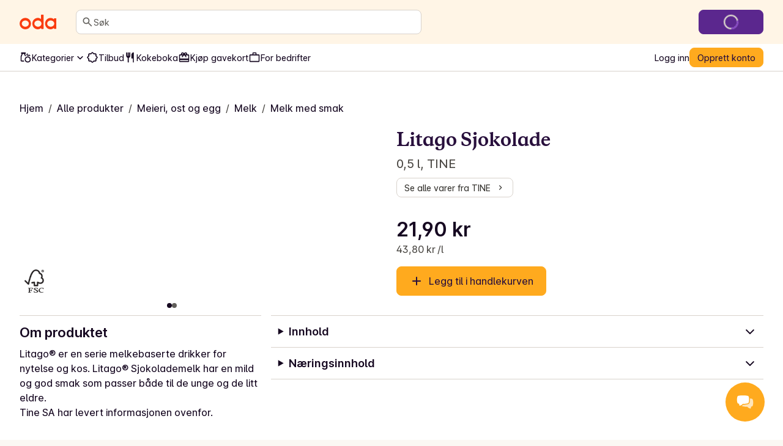

--- FILE ---
content_type: application/javascript; charset=UTF-8
request_url: https://oda.com/_next/static/chunks/d3f609efc78204b3.js
body_size: 4657
content:
;!function(){try { var e="undefined"!=typeof globalThis?globalThis:"undefined"!=typeof global?global:"undefined"!=typeof window?window:"undefined"!=typeof self?self:{},n=(new e.Error).stack;n&&((e._debugIds|| (e._debugIds={}))[n]="371690f9-87ac-82cb-4d1e-0fcfe8f5eb0f")}catch(e){}}();
(globalThis.TURBOPACK||(globalThis.TURBOPACK=[])).push(["object"==typeof document?document.currentScript:void 0,894643,e=>{"use strict";var t=e.i(203828),a=e.i(172635);e.s(["useCurrentPathAsUrl",0,()=>{let{asPath:e}=(0,t.useRouter)();return new URL(e,(0,a.getTiendaHostname)())}])},957864,e=>{"use strict";var t=e.i(391398),a=e.i(958678);e.s(["default",0,e=>{let{noIndex:s=!0,title:i,description:n,children:r}=e;return(0,t.jsxs)(a.default,{children:[(0,t.jsx)("title",{children:i}),n&&(0,t.jsx)("meta",{name:"description",content:n}),s&&(0,t.jsx)("meta",{name:"robots",content:"noindex"}),r]})}])},92014,e=>{"use strict";var t=e.i(391398),a=e.i(133238),s=e.i(894643),i=e.i(275885),n=e.i(202102),r=e.i(172635);let l=(()=>{let e=(0,r.getTiendaHostname)();switch(n.tenant){case"no":try{return new URL("/img/meta/og-1200x630.f5626390cae4.jpg",e).toString()}catch(e){return i.captureException(e),""}case"se":try{return new URL("/img/meta/mathem_social.jpg",e).toString()}catch(e){return i.captureException(e),""}}})();var o=e.i(957864);e.s(["default",0,e=>{let{title:i,ogTitle:n,twitterTitle:r,description:c,ogDescription:d,twitterDescription:u,noIndex:m=!1,imageUrl:p=l,canonicalUrl:h,paginationPage:g,children:f}=e,x=(0,s.useCurrentPathAsUrl)(),{language:b,site:j}=(0,a.useLocale)(),y=`${b}_${j.toUpperCase()}`,A="en"===b,v=h||(g&&g>1?`${x.origin}${x.pathname}?page=${g}`:`${x.origin}${x.pathname}`);return(0,t.jsxs)(o.default,{title:i,description:c,noIndex:"en"===b||m,children:[(0,t.jsx)("meta",{property:"og:type",content:"website"}),(0,t.jsx)("meta",{property:"og:title",content:n}),(0,t.jsx)("meta",{property:"og:description",content:d}),(0,t.jsx)("meta",{property:"og:url",content:v}),(0,t.jsx)("meta",{property:"og:image",content:p}),(0,t.jsx)("meta",{property:"og:locale",content:y}),(0,t.jsx)("meta",{name:"twitter:card",content:"summary_large_image"}),(0,t.jsx)("meta",{name:"twitter:title",content:r}),(0,t.jsx)("meta",{name:"twitter:description",content:u}),(0,t.jsx)("meta",{name:"twitter:image",content:p}),!A&&(0,t.jsx)("link",{rel:"canonical",href:v}),f]})}],92014)},601922,e=>{"use strict";var t=e.i(133238),a=e.i(372575);e.s(["useIsSupportedSite",0,()=>{let{site:e}=(0,t.useLocale)();return(0,a.isSiteSupported)(e)}])},506512,e=>{"use strict";var t=e.i(391398),a=e.i(285700),s=e.i(168489),i=e.i(601922),n=e.i(736203),r=e.i(504417),l=e.i(661067),o=e.i(538774),c=e.i(643199),d=e.i(197380),u=e.i(651026),m=e.i(261736),p=e.i(982089),h=e.i(271231),g=e.i(263478),f=e.i(467505);let x=(0,s.default)(()=>e.A(424216),{loadableGenerated:{modules:[806838]},ssr:!1}),b=({navbarPosition:e})=>{let a=(0,i.useIsSupportedSite)(),{isLoggedIn:s}=(0,l.useCurrentUser)();return a?(0,t.jsx)(u.default,{sticky:"sticky"===e&&s}):(0,t.jsx)(p.default,{})};e.s(["WebshopLayout",0,({children:e,footer:s,siteSettings:i,showAppBanner:l=!0,paddingTop:u=["spacing-7",null,"spacing-8"],paddingBottom:p=["spacing-10",null,"spacing-12"],navbarPosition:j="sticky"})=>{let y=(0,n.useIsWebview)(),A=(0,a.useQueryClient)().getQueryData(o.reactQueryKeys.showLogoutBanner)??null;return y?(0,t.jsx)(f.InWebviewLayout,{footer:s,siteSettings:i,paddingTop:u,paddingBottom:p,children:(0,t.jsx)(r.UseComputedHeaderHeightContextProvider,{children:e})}):(0,t.jsxs)(m.default,{children:[i&&(0,t.jsx)(g.default,{siteSettings:i,showAppBanner:l}),(0,t.jsxs)(r.UseComputedHeaderHeightContextProvider,{children:[A&&(0,t.jsx)(x,{}),(0,t.jsx)(b,{navbarPosition:j}),(0,t.jsx)(d.default,{}),(0,t.jsx)(h.default,{paddingTop:u,paddingBottom:p,children:e})]}),s&&(0,t.jsx)(c.default,{...s})]})}])},195675,e=>{"use strict";var t=e.i(168489);let a={manLyingDown:(0,t.default)(()=>e.A(20943),{loadableGenerated:{modules:[903239]},ssr:!1}),deliveryBoxDoorstep:(0,t.default)(()=>e.A(989272),{loadableGenerated:{modules:[569673]},ssr:!1}),angrySpeechBubble:(0,t.default)(()=>e.A(47265),{loadableGenerated:{modules:[986310]},ssr:!1}),customerSupportWoman:(0,t.default)(()=>e.A(925338),{loadableGenerated:{modules:[406148]}}),personCoinFlipping:(0,t.default)(()=>e.A(774750),{loadableGenerated:{modules:[480320]},ssr:!1}),personWithPhone:(0,t.default)(()=>e.A(415491),{loadableGenerated:{modules:[405927]},ssr:!1}),personWithPumpkin:(0,t.default)(()=>e.A(221530),{loadableGenerated:{modules:[187996]},ssr:!1}),magicWandWithFruits:(0,t.default)(()=>e.A(266502),{loadableGenerated:{modules:[998632]}}),chemistryMan:(0,t.default)(()=>e.A(373467),{loadableGenerated:{modules:[635305]},ssr:!1}),personOnALeaf:(0,t.default)(()=>e.A(167455),{loadableGenerated:{modules:[932356]},ssr:!1}),orderOnline:(0,t.default)(()=>e.A(832085),{loadableGenerated:{modules:[653736]},ssr:!1}),milkVegetablesAndFruit:(0,t.default)(()=>e.A(712788),{loadableGenerated:{modules:[115917]},ssr:!1}),movingDeliveryBox:(0,t.default)(()=>e.A(170289),{loadableGenerated:{modules:[39872]},ssr:!1})},s=e=>!!e&&e in a,i=e=>{switch(e){case"manLyingDown":return a.manLyingDown;case"deliveryBoxDoorstep":return a.deliveryBoxDoorstep;case"angrySpeechBubble":return a.angrySpeechBubble;case"customerSupportWoman":return a.customerSupportWoman;case"personCoinFlipping":return a.personCoinFlipping;case"personWithPhone":return a.personWithPhone;case"personWithPumpkin":return a.personWithPumpkin;case"magicWandWithFruits":return a.magicWandWithFruits;case"chemistryMan":return a.chemistryMan;case"personOnALeaf":return a.personOnALeaf;case"orderOnline":return a.orderOnline;case"milkVegetablesAndFruit":return a.milkVegetablesAndFruit;case"movingDeliveryBox":return a.movingDeliveryBox;default:return}};e.s(["default",()=>a,"getIllustration",()=>i,"isValidIllustrationName",()=>s])},848480,e=>{e.v({fillBrandRed:"illustrations-module-scss-module__fHqUcG__fillBrandRed",fullWidthAndHeight:"illustrations-module-scss-module__fHqUcG__fullWidthAndHeight",sizeMd:"illustrations-module-scss-module__fHqUcG__sizeMd"})},553059,e=>{"use strict";var t=e.i(391398),a=e.i(408122),s=e.i(958678),i=e.i(133238),n=e.i(358280),r=e.i(56206),l=e.i(896634),o=e.i(364116),c=e.i(601922),d=e.i(736203),u=e.i(140055),m=e.i(195675),p=e.i(848480);let h=()=>{let e=(0,c.useIsSupportedSite)(),a=(0,d.useIsWebview)();return(0,t.jsxs)(o.Row,{display:"grid",children:[(0,t.jsx)(o.Column,{span:12,children:(0,t.jsx)(o.Box,{display:"flex",justifyContent:"center",children:(0,t.jsx)(m.default.customerSupportWoman,{className:(0,r.default)(p.default.fullWidthAndHeight,p.default.fillBrandRed,p.default.sizeMd)})})}),(0,t.jsx)(o.Column,{start:[1,1,3],span:[12,12,8],children:(0,t.jsx)(o.Box,{paddingTop:"spacing-8",children:(0,t.jsx)(o.Text,{as:"h1",textStyle:"body-s",align:"center",children:(0,t.jsx)(n.Trans,{message:"404 - Page Not Found",id:"custom-404.error-code"})})})}),(0,t.jsx)(o.Column,{start:[1,1,2],span:[12,12,10],children:(0,t.jsx)(o.Box,{paddingTop:"spacing-6",children:(0,t.jsx)(o.Text,{as:"p",textStyle:"display-l",color:"display",align:"center",children:(0,t.jsx)(n.Trans,{message:"Looks like you’ve wandered into an aisle that doesn’t exist.",id:"custom-404.heading"})})})}),(0,t.jsx)(o.Column,{start:[1,1,3],span:[12,12,8],children:(0,t.jsxs)(o.Box,{paddingTop:["spacing-4",null,"spacing-5"],children:[(0,t.jsx)(o.Text,{as:"p",textStyle:"body-xl",align:"center",children:(0,t.jsx)(n.Trans,{message:"Don’t worry! We can help you find your way out again. Just follow this trail of candy...",id:"custom-404.body"})}),(0,t.jsx)(o.Spacer,{spacing:"spacing-7"}),!a&&(0,t.jsx)(o.Text,{as:"p",align:"center",weight:"bold",children:e?(0,t.jsx)(o.Link,{as:u.default,href:"/",icon:(0,t.jsx)(l.ChevronRightIcon,{}),textDecoration:"none",children:(0,t.jsx)(n.Trans,{message:"Go back to the home page",id:"custom-404.link-text"})}):(0,t.jsx)(o.Link,{icon:(0,t.jsx)(l.ChevronRightIcon,{}),textDecoration:"none",href:"/",children:(0,t.jsx)(n.Trans,{message:"Go back to the home page",id:"custom-404.link-text"})})})]})})]})};var g=e.i(453441);e.s(["default",0,()=>{let{language:e}=(0,i.useLocale)(),{siteName:n}=(0,g.getTenantConfig)(),r=a.i18n._({id:"custom-404.meta.title",message:"Page not found - {siteName}",values:{siteName:n}});return(0,t.jsxs)(t.Fragment,{children:[(0,t.jsxs)(s.default,{children:["en"===e&&(0,t.jsx)("meta",{name:"robots",content:"noindex"}),(0,t.jsx)("title",{children:r})]}),(0,t.jsx)(h,{})]})}],553059)},215125,(e,t,a)=>{"use strict";Object.defineProperty(a,"__esModule",{value:!0});var s={VALID_LOADERS:function(){return n},imageConfigDefault:function(){return r}};for(var i in s)Object.defineProperty(a,i,{enumerable:!0,get:s[i]});let n=["default","imgix","cloudinary","akamai","custom"],r={deviceSizes:[640,750,828,1080,1200,1920,2048,3840],imageSizes:[32,48,64,96,128,256,384],path:"/_next/image",loader:"default",loaderFile:"",domains:[],disableStaticImages:!1,minimumCacheTTL:14400,formats:["image/webp"],maximumRedirects:3,dangerouslyAllowLocalIP:!1,dangerouslyAllowSVG:!1,contentSecurityPolicy:"script-src 'none'; frame-src 'none'; sandbox;",contentDispositionType:"attachment",localPatterns:void 0,remotePatterns:[],qualities:[75],unoptimized:!1}},813521,(e,t,a)=>{"use strict";Object.defineProperty(a,"__esModule",{value:!0}),Object.defineProperty(a,"ImageConfigContext",{enumerable:!0,get:function(){return n}});let s=e.r(741705)._(e.r(191788)),i=e.r(215125),n=s.default.createContext(i.imageConfigDefault)},997725,e=>{"use strict";class t extends Error{static ERROR_CODE="VALIDATION_ERROR";code=t.ERROR_CODE;constructor(e){super(e),this.name="ValidationError"}}e.s(["ValidationError",()=>t,"isValidationError",0,e=>e instanceof Error&&"ValidationError"===e.name&&"code"in e&&e.code===t.ERROR_CODE])},321231,e=>{"use strict";let t="u"<typeof __SENTRY_DEBUG__||__SENTRY_DEBUG__;e.s(["DEBUG_BUILD",()=>t])},951872,e=>{"use strict";var t=e.i(391398),a=e.i(191788),s=e.i(408122),i=e.i(133238),n=e.i(92014),r=e.i(506512),l=e.i(635233),o=e.i(619093),c=e.i(337475),d=e.i(958678),u=e.i(539746),m=e.i(568670);let p=({product:e})=>{let{name:a,brand:s,images:i,detailedInfo:n,frontUrl:r,currency:l,grossPrice:o,availability:c}=e,p=n?.local?.[0]?.shortDescription,h=i?.map(e=>e.large?.url);return(0,t.jsx)(d.default,{children:(0,t.jsx)("script",{...(0,u.jsonLdScriptProps)({"@context":"https://schema.org","@type":"Product",name:a,image:h,...p&&{description:p},...s&&{brand:s},offers:{"@type":"Offer",url:r,itemCondition:"https://schema.org/NewCondition",priceCurrency:l,price:o,availability:(e=>{switch(e){case m.AvailabilityCode.SOLD_OUT:case m.AvailabilityCode.SOLD_OUT_SUPPLIER:return"https://schema.org/SoldOut";case m.AvailabilityCode.SOLD_OUT_PARTIAL:case m.AvailabilityCode.UNAVAILABLE_DATE:case m.AvailabilityCode.UNAVAILABLE_WEEKDAY:case m.AvailabilityCode.UNAVAILABLE_UNATTENDED:case m.AvailabilityCode.UNAVAILABLE_IN_AREA:case m.AvailabilityCode.UNAVAILABLE_TEMPORARILY:case m.AvailabilityCode.UNAVAILABLE_ALCOHOL_TIME:case m.AvailabilityCode.RESTRICTED_ITEM_USER_POLICY:return"https://schema.org/LimitedAvailability";case m.AvailabilityCode.NOT_FOR_SALE:return"https://schema.org/Discontinued";case m.AvailabilityCode.AVAILABLE:case m.AvailabilityCode.AVAILABLE_LATER:case m.AvailabilityCode.AVAILABLE_WEEKDAYS:return"https://schema.org/InStock";default:return}})(c?.code)}})})})};var h=e.i(453441),g=e.i(728466),f=e.i(553059);let x=e=>{let{productId:r}=e,{siteName:d}=(0,h.getTenantConfig)(),{data:u}=(0,l.default)(r),{locale:m}=(0,i.useLocale)(),x=(0,o.useDlEcommerceTracker)();if((0,a.useEffect)(()=>{u&&x.initialize([u]).track(g.EcommerceEventType.ViewItem)},[u,x]),!u)return(0,t.jsx)(f.default,{});let{name:b,nameExtra:j}=u,y={currency:u.currency,style:"currency",currencyDisplay:"symbol",maximumSignificantDigits:1},A=new Intl.NumberFormat(m,y).format(0),v=`${b} - ${j} - ${d}`,_=s.i18n._({id:"product.page.metadata.description",message:"Order {productName} and other groceries to your door from {siteName}. We have the widest and most affordable selection of delivery slots - starting from {deliveryStartingPrice}!",values:{productName:b,siteName:d,deliveryStartingPrice:A}}),L=u.images?.[0]?.thumbnail.url;return(0,t.jsxs)(t.Fragment,{children:[(0,t.jsx)(n.default,{title:v,ogTitle:v,twitterTitle:v,description:_,ogDescription:_,twitterDescription:_,imageUrl:L}),(0,t.jsx)(p,{product:u}),(0,t.jsx)(c.default,{product:u})]})};x.getLayout=(e,a)=>(0,t.jsx)(r.WebshopLayout,{...a,paddingTop:"spacing-0",paddingBottom:"spacing-0",children:e}),e.s(["__N_SSP",()=>!0,"default",0,x],951872)},452539,(e,t,a)=>{let s="/[site]/products/[productSlug]";(window.__NEXT_P=window.__NEXT_P||[]).push([s,()=>e.r(951872)]),t.hot&&t.hot.dispose(function(){window.__NEXT_P.push([s])})},648761,e=>{e.v(t=>Promise.all(["static/chunks/1fd1304114259ec7.js"].map(t=>e.l(t))).then(()=>t(493594)))},828805,e=>{e.v(t=>Promise.all(["static/chunks/9598a04aeb8d39c4.js"].map(t=>e.l(t))).then(()=>t(879466)))},918572,e=>{e.v(t=>Promise.all(["static/chunks/11183c69a78101ff.js","static/chunks/704936334bf40bde.js"].map(t=>e.l(t))).then(()=>t(394448)))},590811,e=>{e.v(t=>Promise.all(["static/chunks/2e6a56d4e6c9780d.js","static/chunks/704936334bf40bde.js"].map(t=>e.l(t))).then(()=>t(706276)))},397218,e=>{e.v(t=>Promise.all(["static/chunks/35dc5ab5f28d48ba.js","static/chunks/29f6f18d170bb05d.js","static/chunks/4a1b92c7e56c30ec.js","static/chunks/704936334bf40bde.js","static/chunks/f6b47ca6cc0e8b74.js","static/chunks/97058f012ac440ae.js","static/chunks/50c829fe17dba9da.js","static/chunks/de240ca886431cbc.css","static/chunks/02fe723669ffeeb0.css"].map(t=>e.l(t))).then(()=>t(747750)))},637140,e=>{e.v(t=>Promise.all(["static/chunks/1d2ce4ee869f397c.css","static/chunks/69235f6ba5a9123e.js"].map(t=>e.l(t))).then(()=>t(491758)))},424216,e=>{e.v(t=>Promise.all(["static/chunks/b0468ee2b750538b.js"].map(t=>e.l(t))).then(()=>t(806838)))},20943,e=>{e.v(t=>Promise.all(["static/chunks/6946a9d32d05ed32.js"].map(t=>e.l(t))).then(()=>t(903239)))},989272,e=>{e.v(t=>Promise.all(["static/chunks/c752d619d7ba96aa.js"].map(t=>e.l(t))).then(()=>t(569673)))},47265,e=>{e.v(t=>Promise.all(["static/chunks/d18aae594adae8b0.js"].map(t=>e.l(t))).then(()=>t(986310)))},925338,e=>{e.v(t=>Promise.all(["static/chunks/36a9aa55d4bf3b77.js"].map(t=>e.l(t))).then(()=>t(406148)))},774750,e=>{e.v(t=>Promise.all(["static/chunks/7896ede623e8e0b1.js"].map(t=>e.l(t))).then(()=>t(480320)))},415491,e=>{e.v(t=>Promise.all(["static/chunks/519ecbd32ad72bbe.js"].map(t=>e.l(t))).then(()=>t(405927)))},221530,e=>{e.v(t=>Promise.all(["static/chunks/2067dd9535505372.js"].map(t=>e.l(t))).then(()=>t(187996)))},266502,e=>{e.v(t=>Promise.all(["static/chunks/ee68712833dd9294.js"].map(t=>e.l(t))).then(()=>t(998632)))},373467,e=>{e.v(t=>Promise.all(["static/chunks/6877c2e4ef1652d9.js"].map(t=>e.l(t))).then(()=>t(635305)))},167455,e=>{e.v(t=>Promise.all(["static/chunks/69b0a8b13107ca0d.js"].map(t=>e.l(t))).then(()=>t(932356)))},832085,e=>{e.v(t=>Promise.all(["static/chunks/2af13eff633f2511.js"].map(t=>e.l(t))).then(()=>t(653736)))},712788,e=>{e.v(t=>Promise.all(["static/chunks/9749354aae6bf6f3.js"].map(t=>e.l(t))).then(()=>t(115917)))},170289,e=>{e.v(t=>Promise.all(["static/chunks/e52645cd0364e41a.js"].map(t=>e.l(t))).then(()=>t(39872)))}]);

//# debugId=371690f9-87ac-82cb-4d1e-0fcfe8f5eb0f
//# sourceMappingURL=f9603f3380330ce4.js.map

--- FILE ---
content_type: application/javascript; charset=UTF-8
request_url: https://oda.com/_next/static/chunks/6aff4fd079304a2c.js
body_size: 12249
content:
;!function(){try { var e="undefined"!=typeof globalThis?globalThis:"undefined"!=typeof global?global:"undefined"!=typeof window?window:"undefined"!=typeof self?self:{},n=(new e.Error).stack;n&&((e._debugIds|| (e._debugIds={}))[n]="24520b7c-92a9-79cb-b3e7-4d2f7ac941a0")}catch(e){}}();
(globalThis.TURBOPACK||(globalThis.TURBOPACK=[])).push(["object"==typeof document?document.currentScript:void 0,365777,(e,t,n)=>{t.exports=e.r(879466)},51524,e=>{e.v({skipToMainContentLink:"styles-module-scss-module__sf-K6q__skipToMainContentLink"})},547617,(e,t,n)=>{!function(){"use strict";var e={};e.d=function(t,n){for(var i in n)e.o(n,i)&&!e.o(t,i)&&Object.defineProperty(t,i,{enumerable:!0,get:n[i]})},e.o=function(e,t){return Object.prototype.hasOwnProperty.call(e,t)},e.r=function(e){"u">typeof Symbol&&Symbol.toStringTag&&Object.defineProperty(e,Symbol.toStringTag,{value:"Module"}),Object.defineProperty(e,"__esModule",{value:!0})},void 0!==e&&(e.ab="/ROOT/node_modules/next/dist/compiled/web-vitals/");var n={};e.r(n),e.d(n,{CLSThresholds:function(){return A},FCPThresholds:function(){return w},FIDThresholds:function(){return ee},INPThresholds:function(){return R},LCPThresholds:function(){return N},TTFBThresholds:function(){return K},onCLS:function(){return M},onFCP:function(){return T},onFID:function(){return et},onINP:function(){return Q},onLCP:function(){return W},onTTFB:function(){return G}});var i,a,r,s,o,u=-1,l=function(e){addEventListener("pageshow",function(t){t.persisted&&(u=t.timeStamp,e(t))},!0)},c=function(){var e=self.performance&&performance.getEntriesByType&&performance.getEntriesByType("navigation")[0];if(e&&e.responseStart>0&&e.responseStart<performance.now())return e},d=function(){var e=c();return e&&e.activationStart||0},h=function(e,t){var n=c(),i="navigate";return u>=0?i="back-forward-cache":n&&(document.prerendering||d()>0?i="prerender":document.wasDiscarded?i="restore":n.type&&(i=n.type.replace(/_/g,"-"))),{name:e,value:void 0===t?-1:t,rating:"good",delta:0,entries:[],id:"v4-".concat(Date.now(),"-").concat(Math.floor(0x82f79cd8fff*Math.random())+1e12),navigationType:i}},f=function(e,t,n){try{if(PerformanceObserver.supportedEntryTypes.includes(e)){var i=new PerformanceObserver(function(e){Promise.resolve().then(function(){t(e.getEntries())})});return i.observe(Object.assign({type:e,buffered:!0},n||{})),i}}catch(e){}},p=function(e,t,n,i){var a,r;return function(s){var o;t.value>=0&&(s||i)&&((r=t.value-(a||0))||void 0===a)&&(a=t.value,t.delta=r,o=t.value,t.rating=o>n[1]?"poor":o>n[0]?"needs-improvement":"good",e(t))}},g=function(e){requestAnimationFrame(function(){return requestAnimationFrame(function(){return e()})})},y=function(e){document.addEventListener("visibilitychange",function(){"hidden"===document.visibilityState&&e()})},m=function(e){var t=!1;return function(){t||(e(),t=!0)}},v=-1,_=function(){return"hidden"!==document.visibilityState||document.prerendering?1/0:0},b=function(e){"hidden"===document.visibilityState&&v>-1&&(v="visibilitychange"===e.type?e.timeStamp:0,P())},C=function(){addEventListener("visibilitychange",b,!0),addEventListener("prerenderingchange",b,!0)},P=function(){removeEventListener("visibilitychange",b,!0),removeEventListener("prerenderingchange",b,!0)},S=function(){return v<0&&(v=_(),C(),l(function(){setTimeout(function(){v=_(),C()},0)})),{get firstHiddenTime(){return v}}},E=function(e){document.prerendering?addEventListener("prerenderingchange",function(){return e()},!0):e()},w=[1800,3e3],T=function(e,t){t=t||{},E(function(){var n,i=S(),a=h("FCP"),r=f("paint",function(e){e.forEach(function(e){"first-contentful-paint"===e.name&&(r.disconnect(),e.startTime<i.firstHiddenTime&&(a.value=Math.max(e.startTime-d(),0),a.entries.push(e),n(!0)))})});r&&(n=p(e,a,w,t.reportAllChanges),l(function(i){n=p(e,a=h("FCP"),w,t.reportAllChanges),g(function(){a.value=performance.now()-i.timeStamp,n(!0)})}))})},A=[.1,.25],M=function(e,t){t=t||{},T(m(function(){var n,i=h("CLS",0),a=0,r=[],s=function(e){e.forEach(function(e){if(!e.hadRecentInput){var t=r[0],n=r[r.length-1];a&&e.startTime-n.startTime<1e3&&e.startTime-t.startTime<5e3?(a+=e.value,r.push(e)):(a=e.value,r=[e])}}),a>i.value&&(i.value=a,i.entries=r,n())},o=f("layout-shift",s);o&&(n=p(e,i,A,t.reportAllChanges),y(function(){s(o.takeRecords()),n(!0)}),l(function(){a=0,n=p(e,i=h("CLS",0),A,t.reportAllChanges),g(function(){return n()})}),setTimeout(n,0))}))},O=0,k=1/0,L=0,q=function(e){e.forEach(function(e){e.interactionId&&(k=Math.min(k,e.interactionId),O=(L=Math.max(L,e.interactionId))?(L-k)/7+1:0)})},I=function(){"interactionCount"in performance||i||(i=f("event",q,{type:"event",buffered:!0,durationThreshold:0}))},F=[],x=new Map,D=0,j=[],B=function(e){if(j.forEach(function(t){return t(e)}),e.interactionId||"first-input"===e.entryType){var t=F[F.length-1],n=x.get(e.interactionId);if(n||F.length<10||e.duration>t.latency){if(n)e.duration>n.latency?(n.entries=[e],n.latency=e.duration):e.duration===n.latency&&e.startTime===n.entries[0].startTime&&n.entries.push(e);else{var i={id:e.interactionId,latency:e.duration,entries:[e]};x.set(i.id,i),F.push(i)}F.sort(function(e,t){return t.latency-e.latency}),F.length>10&&F.splice(10).forEach(function(e){return x.delete(e.id)})}}},U=function(e){var t=self.requestIdleCallback||self.setTimeout,n=-1;return e=m(e),"hidden"===document.visibilityState?e():(n=t(e),y(e)),n},R=[200,500],Q=function(e,t){"PerformanceEventTiming"in self&&"interactionId"in PerformanceEventTiming.prototype&&(t=t||{},E(function(){I();var n,a,r=h("INP"),s=function(e){U(function(){e.forEach(B);var t,n=(t=Math.min(F.length-1,Math.floor(((i?O:performance.interactionCount||0)-D)/50)),F[t]);n&&n.latency!==r.value&&(r.value=n.latency,r.entries=n.entries,a())})},o=f("event",s,{durationThreshold:null!=(n=t.durationThreshold)?n:40});a=p(e,r,R,t.reportAllChanges),o&&(o.observe({type:"first-input",buffered:!0}),y(function(){s(o.takeRecords()),a(!0)}),l(function(){D=0,F.length=0,x.clear(),a=p(e,r=h("INP"),R,t.reportAllChanges)}))}))},N=[2500,4e3],$={},W=function(e,t){t=t||{},E(function(){var n,i=S(),a=h("LCP"),r=function(e){t.reportAllChanges||(e=e.slice(-1)),e.forEach(function(e){e.startTime<i.firstHiddenTime&&(a.value=Math.max(e.startTime-d(),0),a.entries=[e],n())})},s=f("largest-contentful-paint",r);if(s){n=p(e,a,N,t.reportAllChanges);var o=m(function(){$[a.id]||(r(s.takeRecords()),s.disconnect(),$[a.id]=!0,n(!0))});["keydown","click"].forEach(function(e){addEventListener(e,function(){return U(o)},!0)}),y(o),l(function(i){n=p(e,a=h("LCP"),N,t.reportAllChanges),g(function(){a.value=performance.now()-i.timeStamp,$[a.id]=!0,n(!0)})})}})},K=[800,1800],H=function e(t){document.prerendering?E(function(){return e(t)}):"complete"!==document.readyState?addEventListener("load",function(){return e(t)},!0):setTimeout(t,0)},G=function(e,t){t=t||{};var n=h("TTFB"),i=p(e,n,K,t.reportAllChanges);H(function(){var a=c();a&&(n.value=Math.max(a.responseStart-d(),0),n.entries=[a],i(!0),l(function(){(i=p(e,n=h("TTFB",0),K,t.reportAllChanges))(!0)}))})},z={passive:!0,capture:!0},V=new Date,X=function(e,t){a||(a=t,r=e,s=new Date,Z(removeEventListener),J())},J=function(){if(r>=0&&r<s-V){var e={entryType:"first-input",name:a.type,target:a.target,cancelable:a.cancelable,startTime:a.timeStamp,processingStart:a.timeStamp+r};o.forEach(function(t){t(e)}),o=[]}},Y=function(e){if(e.cancelable){var t,n,i,a=(e.timeStamp>1e12?new Date:performance.now())-e.timeStamp;"pointerdown"==e.type?(t=function(){X(a,e),i()},n=function(){i()},i=function(){removeEventListener("pointerup",t,z),removeEventListener("pointercancel",n,z)},addEventListener("pointerup",t,z),addEventListener("pointercancel",n,z)):X(a,e)}},Z=function(e){["mousedown","keydown","touchstart","pointerdown"].forEach(function(t){return e(t,Y,z)})},ee=[100,300],et=function(e,t){t=t||{},E(function(){var n,i=S(),s=h("FID"),u=function(e){e.startTime<i.firstHiddenTime&&(s.value=e.processingStart-e.startTime,s.entries.push(e),n(!0))},c=function(e){e.forEach(u)},d=f("first-input",c);n=p(e,s,ee,t.reportAllChanges),d&&(y(m(function(){c(d.takeRecords()),d.disconnect()})),l(function(){n=p(e,s=h("FID"),ee,t.reportAllChanges),o=[],r=-1,a=null,Z(addEventListener),o.push(u),J()}))})};t.exports=n}()},420018,(e,t,n)=>{"use strict";Object.defineProperty(n,"__esModule",{value:!0}),Object.defineProperty(n,"useReportWebVitals",{enumerable:!0,get:function(){return r}});let i=e.r(191788),a=e.r(547617);function r(e){(0,i.useEffect)(()=>{(0,a.onCLS)(e),(0,a.onFID)(e),(0,a.onLCP)(e),(0,a.onINP)(e),(0,a.onFCP)(e),(0,a.onTTFB)(e)},[e])}("function"==typeof n.default||"object"==typeof n.default&&null!==n.default)&&void 0===n.default.__esModule&&(Object.defineProperty(n.default,"__esModule",{value:!0}),Object.assign(n.default,n),t.exports=n.default)},133291,(e,t,n)=>{t.exports=e.r(420018)},316027,e=>{"use strict";var t,n=e.i(391398),i=e.i(191788),a=e.i(408122),r=e.i(358280),s=e.i(350461),o=e.i(492363),u=e.i(456298);function l(e){return e}function c(e){return e.state.isPaused}function d(e){return"success"===e.state.status}function h(e){return!0}function f(e,t,n){if("object"!=typeof t||null===t)return;let i=e.getMutationCache(),a=e.getQueryCache(),r=n?.defaultOptions?.deserializeData??e.getDefaultOptions().hydrate?.deserializeData??l,s=t.mutations||[],c=t.queries||[];s.forEach(({state:t,...a})=>{i.build(e,{...e.getDefaultOptions().hydrate?.mutations,...n?.defaultOptions?.mutations,...a},t)}),c.forEach(({queryKey:t,state:i,queryHash:s,meta:l,promise:c,dehydratedAt:d})=>{let h=c?(0,o.tryResolveSync)(c):void 0,f=void 0===i.data?h?.data:i.data,p=void 0===f?f:r(f),g=a.get(s),y=g?.state.status==="pending",m=g?.state.fetchStatus==="fetching";if(g){let e=h&&void 0!==d&&d>g.state.dataUpdatedAt;if(i.dataUpdatedAt>g.state.dataUpdatedAt||e){let{fetchStatus:e,...t}=i;g.setState({...t,data:p})}}else g=a.build(e,{...e.getDefaultOptions().hydrate?.queries,...n?.defaultOptions?.queries,queryKey:t,queryHash:s,meta:l},{...i,data:p,fetchStatus:"idle",status:void 0!==p?"success":i.status});c&&!y&&!m&&(void 0===d||d>g.state.dataUpdatedAt)&&g.fetch(void 0,{initialPromise:Promise.resolve(c).then(r)}).catch(u.noop)})}var p=e.i(285700),g=({children:e,options:t={},state:n,queryClient:a})=>{let r=(0,p.useQueryClient)(a),s=i.useRef(t);i.useEffect(()=>{s.current=t});let o=i.useMemo(()=>{if(n){if("object"!=typeof n)return;let e=r.getQueryCache(),t=n.queries||[],i=[],a=[];for(let n of t){let t=e.get(n.queryHash);t?(n.state.dataUpdatedAt>t.state.dataUpdatedAt||n.promise&&"pending"!==t.state.status&&"fetching"!==t.state.fetchStatus&&void 0!==n.dehydratedAt&&n.dehydratedAt>t.state.dataUpdatedAt)&&a.push(n):i.push(n)}if(i.length>0&&f(r,{queries:i},s.current),a.length>0)return a}},[r,n]);return i.useEffect(()=>{o&&f(r,{queries:o},s.current)},[r,o]),e},y=function(){return null},m=e.i(757965),v=e.i(365777),_=e.i(168489),b=e.i(203828),C=e.i(364116),P=e.i(146582),S=e.i(553846),E=e.i(354327),w=e.i(133238),T=e.i(392919),A=e.i(789132),M=e.i(252954),O=e.i(661067),k=e.i(172635);let L="tienda_web",q=({features:e,deviceId:t,children:a,user:r})=>{let{country:s}=(0,w.useLocale)(),{PUBLIC_RUNTIME_NUBE_ENV:o}=(0,M.usePublicRuntimeConfig)(),u="prod"!==o,l=(0,i.useMemo)(()=>new A.GrowthBook({trackingCallback:F,enableDevMode:u,attributes:(({country:e,deviceId:t,user:n})=>{let i;return{web:!0,ios:!1,android:!1,site:e.toUpperCase(),tenant:"no",deviceId:t,...n?{hashedUserId:(i=n).hashedUserId,userGroupId:i.isOrganization?null:1,alphauser:i.isAlphaTester,betauser:i.isBetaTester,staffuser:i.isStaff}:{}}})({country:s,deviceId:t,user:r})}).initSync({payload:{features:e??{}}}),[]);return(0,n.jsx)(T.GrowthBookProvider,{growthbook:l,children:a})},I=({features:e,deviceId:t,children:i})=>{let{user:a}=(0,O.useCurrentUser)();return(0,n.jsx)(q,{features:e,deviceId:t,user:a??null,children:i})},F=async(t,n)=>{k.isServer||(0,(await e.A(918572)).trackStructEvent)({category:"user:experiment",action:"experiment_viewed",context:[{schema:"iglu:com.oda/experiment_variation_context/jsonschema/1-0-1",data:{experiment_name:t.key,experiment_key:t.key,variation_name:String(n.value),variation_key:n.variationId.toString(),variation_value:String(n.value)}}]},[L])};var x=e.i(109918),D=e.i(51524);let j=()=>(0,n.jsx)(x.default,{as:C.Link,variant:"secondary",href:"#main-content",className:D.default.skipToMainContentLink,children:(0,n.jsx)(r.Trans,{message:"Skip to main content",id:"accessibility.navigation.skip-to-main-content-cta"})});var B=e.i(527500),U=e.i(372575),R=e.i(778354);let Q=()=>{let{country:e}=(0,w.useLocale)(),{user:t}=(0,O.useCurrentUser)();return(0,U.isCountrySupported)(e)?(0,n.jsx)(R.default,{user:t,country:e}):null},N=(0,_.default)(()=>e.A(645473),{loadableGenerated:{modules:[5620]},ssr:!1}),$=["/legal/"],W=()=>{let{user:e}=(0,O.useCurrentUser)(),{pathname:t}=(0,b.useRouter)();if(!e?.onboardingUrl||$.find(e=>t.includes(e)))return null;let{onboardingUrl:i}=e;return(0,n.jsx)(N,{onboardingUrl:i})};var K=e.i(275885);let H=()=>{let{user:e}=(0,O.useCurrentUser)();return(0,i.useEffect)(()=>{e?.hashedUserId&&K.setUser({id:e.hashedUserId})},[e?.hashedUserId]),null};var G=e.i(684303),z=e.i(706276),V=e.i(736203);let X=(0,i.createContext)({tracker:null,enabled:!1}),J=!1,Y=null,Z=e=>{let{snowplowData:a,children:r,user:s}=e,o=(0,V.useIsWebview)(),u=(0,i.useRef)(Y),{PUBLIC_RUNTIME_SNOWPLOW_APP_ID:l,PUBLIC_RUNTIME_SNOWPLOW_COLLECTOR_URL:c}=(0,M.usePublicRuntimeConfig)();if(!(l&&c))return(0,n.jsx)(X.Provider,{value:{enabled:!1,tracker:null},children:r});if(!u.current&&!J&&!Y&&!k.isServer){var d;if(u.current=Y=(0,G.newTracker)(L,c,{appId:l,contexts:{webPage:!0},cookieSameSite:"Lax",cookieSecure:!0,discoverRootDomain:!0,platform:"web",plugins:[(d=function(){var e,n,i=navigator.userAgentData;i&&(e={isMobile:i.mobile,brands:(Array.isArray(n=i.brands)?n:"[object Object]"===Object.prototype.toString.call(n)?Object.keys(n).map(function(e){return n[e]}):[]).map(function(e){return{brand:e.brand,version:e.version}})},"boolean"!=typeof e.isMobile||!Array.isArray(e.brands)||0===e.brands.length||e.brands.some(function(e){return"string"!=typeof e.brand||"string"!=typeof e.version})||(t=e))},{activateBrowserPlugin:function(){t||d()},contexts:function(){return t?[{schema:"iglu:org.ietf/http_client_hints/jsonschema/1-0-0",data:t}]:[]}}),(0,z.LinkClickTrackingPlugin)()],respectDoNotTrack:!0,stateStorageStrategy:o?"none":"cookieAndLocalStorage",maxLocalStorageQueueSize:500})??null,!o)try{let e=localStorage.getItem("snowplowOutQueue_tienda_web"),t=e?JSON.parse(e):{};localStorage.setItem("snowplowOutQueue_tienda_web",JSON.stringify(t))}catch(e){e instanceof Error&&"QuotaExceededError"===e.name&&(K.captureMessage("Snowplow localStorage quota exceeded",{level:"error"}),Y?.flushBuffer(),localStorage.setItem("snowplowOutQueue_tienda_web",JSON.stringify([])))}a&&(0,G.addGlobalContexts)([{schema:"iglu:com.oda/user_context/jsonschema/1-0-0",data:{region:a.region,language:a.language,jurisdiction:a.jurisdiction}}],[L]),(0,G.setUserId)(s?.hashedUserId,[L]),J=!0}return(0,n.jsx)(X.Provider,{value:{tracker:u.current,enabled:!0},children:r})};function ee(e){let{user:t}=(0,O.useCurrentUser)();return(0,n.jsx)(Z,{...e,user:t})}function et(){var e;let t,{tracker:n,enabled:a}=(0,i.useContext)(X);return e=()=>{!k.isServer&&a&&n&&(0,G.trackPageView)({},[n.id])},t=(0,b.useRouter)(),(0,i.useEffect)(()=>{let n=t=>{e(t)};return t.events.on("routeChangeComplete",n),()=>{t.events.off("routeChangeComplete",n)}},[t.events]),(0,i.useEffect)(()=>{e(t.asPath)},[]),null}var en=e.i(713080);let ei=class{state=null;ttl;lastUpdatedAt;updater;constructor({updater:e,ttl:t}){this.ttl=t,this.lastUpdatedAt=Date.now(),this.updater=e}isOutdated=()=>Date.now()-this.lastUpdatedAt>=this.ttl;update=async()=>{try{this.state=await this.updater(),this.lastUpdatedAt=Date.now()}catch(e){(0,en.getLogger)()?.error(`Failed to update cache: ${e}`)}};read=async()=>((!this.state||this.isOutdated())&&await this.update(),this.state)};class ea{tll;map=new Map;constructor(e){this.tll=e}has(e){return this.map.has(e)}set(e,t){this.map.has(e)||this.map.set(e,new ei({ttl:this.tll,updater:t}))}read(e){let t=this.map.get(e);return t?.read()}}var er=e.i(146528);let es=async(e,t,n)=>{let i=(0,S.startTracing)("graphql.sanity.getEditorialPagesWithPageSubject"),a={site:{code:{eq:e}},page_subject:{is_defined:!0},language:{code:{eq:t}}},r=`
    query AllEditorialPagesWithSubject($filter: EditorialPageFilter) {
      allEditorialPage(where: $filter, sort: { _updatedAt: DESC }) {
        pageSubject: page_subject
        slug {
          current
        }
        title
      }
    }
  `;try{let e=await (0,S.runWithSpan)(i,()=>(0,er.query)(r,{variables:{filter:a},token:n}));if(!e.data)return null;return eo(e.data)}catch(e){return K.captureException(e),null}finally{(0,S.endTracing)(i)}},eo=e=>e.allEditorialPage.reduce((e,t)=>{let{pageSubject:n}=t;return eu(n)&&(e[n]=t),e},{}),eu=e=>"string"==typeof e&&ed.includes(e),el=new ea(3e5),ec=async(e,t,n)=>{let i=(0,S.startTracing)("getSubjectEditorialPagesCached");try{let i=`${e}-${t}`;return el.has(i)||el.set(i,async()=>es(e,t,n)),el.read(i)??null}finally{(0,S.endTracing)(i)}},ed=["pricing","concept","quality","privacy_policy","terms_and_conditions","how_to_order","frequently_asked_questions","bottle_deposits","unattended_delivery","organization","gift_cards"],eh=`
  fragment AppBadgesFields on AppStoreBadge {
    _id
    _type
    title
    image {
      asset {
        url
      }
    }
    imageAlt: image_alt
    href
    text
  }
`,ef=`
  fragment CertificationBadgeFields on CertificationBadge {
    _id
    _type
    title
    image {
      asset {
        url
      }
    }
    imageAlt: image_alt
    href
    text
  }
`,ep=`
  fragment CustomerServiceChatLinkFields on CustomerServiceChatLink {
    __typename
    _key
  }
`,eg=`
  fragment EmailLinkFields on EmailLink {
    __typename
    _key
    href
  }
`,ey=`
  fragment FileFields on File {
    __typename
    _key
    asset {
      _id
      __typename
      url
      originalFilename
    }
  }
`,em=`
  fragment LinkFields on Link {
    __typename
    _key
    link {
      ...PageLinkFields
      ...UrlLinkFields
      ...RelativeLinkFields
      ...EmailLinkFields
      ...PhoneNumberLinkFields
      ...RecipeFields
      ...ProductFields
      ...FileFields
      ...CustomerServiceChatLinkFields
    }
    linkDisplayText: link_display_text
  }
`,ev=`
  fragment LinkGroupFields on LinkGroup {
    _key
    heading
    links {
      ...LinkFields
    }
  }
`,e_=`
  fragment PageLinkFields on PageLink {
    __typename
    _key
    page {
      ... on EditorialPage {
        _type
        title
        slug {
          current
        }
        content_type
        mainImage: main_image {
          ...SanityImageAssetFields
        }
        mainImageCaption: main_image_caption
      }
      ... on Page {
        _type
        title
        slug {
          current
        }
      }
    }
  }
`,eb=`
  fragment PaymentMethodBadgeFields on PaymentMethodBadge {
    _id
    _type
    title
    image {
      asset {
        url
      }
    }
    imageAlt: image_alt
    href
    text
  }
`,eC=`
  fragment PhoneNumberLinkFields on PhoneNumberLink {
    __typename
    _key
    href
  }
`,eP=`
  fragment ProductFields on Product {
    __typename
    _key
    product {
      ...TiendaEntityReferenceFields
    }
  }
`,eS=`
  fragment RecipeFields on Recipe {
    __typename
    _key
    recipe {
      ...TiendaEntityReferenceFields
    }
  }
`,eE=`
  fragment RelativeLinkFields on RelativeLink {
    __typename
    _key
    relativePath: relative_path
  }
`,ew=`
  fragment SocialMediaBadgeFields on SocialMediaBadge {
    _id
    _type
    title
    image {
      asset {
        url
      }
    }
    imageAlt: image_alt
    href
    text
  }
`;var eT=e.i(583148);let eA=`
  fragment TiendaEntityReferenceFields on TiendaEntityReference {
    __typename
    _key
    id
    metadata {
      ...TiendaEntityReferenceMetadataFields
    }
  }
`,eM=`
  fragment TiendaEntityReferenceMetadataFields on TiendaEntityReferenceMetadata {
    __typename
    _key
    title
    image_url
  }
`,eO=`
  fragment UrlLinkFields on UrlLink {
    __typename
    _key
    href
  }
`,ek=async(e,t,n)=>{let i=(0,S.startTracing)("graphql.sanity.getPageData"),a={site:{code:{eq:e}},language:{code:{eq:t}}},r={language:{code:{eq:t}}},s={language:{code:{eq:t}}},o={language:{code:{eq:t}}},u={language:{code:{eq:t}}},l={site:{code:{eq:e}},language:{code:{eq:t}},page_subject:{in:["terms_and_conditions","privacy_policy"]}};try{let e=`
      query AllFooter(
        $footerFilter: FooterFilter
        $appStoreBadgeFilter: AppStoreBadgeFilter
        $paymentMethodBadgeFilter: PaymentMethodBadgeFilter
        $certificationBadgeFilter: CertificationBadgeFilter
        $socialMediaBadgeFilter: SocialMediaBadgeFilter
        $legalPageFilter: PageFilter
      ) {
        allAppStoreBadge(
          where: $appStoreBadgeFilter
          sort: { _updatedAt: DESC }
        ) {
          ...AppBadgesFields
        }
        allPaymentMethodBadge(
          where: $paymentMethodBadgeFilter
          sort: { _updatedAt: DESC }
        ) {
          ...PaymentMethodBadgeFields
        }
        allCertificationBadge(
          where: $certificationBadgeFilter
          sort: { _updatedAt: DESC }
        ) {
          ...CertificationBadgeFields
        }
        allSocialMediaBadge(
          where: $socialMediaBadgeFilter
          sort: { _updatedAt: DESC }
        ) {
          ...SocialMediaBadgeFields
        }
        allPage(where: $legalPageFilter, sort: { _updatedAt: DESC }) {
          _type
          _id
          slug {
            current
          }
          title
        }
        allFooter(where: $footerFilter, sort: { _updatedAt: DESC }) {
          _type
          _id
          toggleAppStoreBadges: toggle_appstore_badges
          linkGroups: link_groups {
            ...LinkGroupFields
          }
        }
      }
      ${eh}
      ${eb}
      ${ef}
      ${ew}
      ${ev}
      ${eT.SanityImageAssetFields}
      ${em}
      ${e_}
      ${eO}
      ${eE}
      ${eC}
      ${eg}
      ${eS}
      ${eP}
      ${ey}
      ${ep}
      ${eA}
      ${eM}
    `;return(await (0,S.runWithSpan)(i,()=>er.query(e,{variables:{footerFilter:a,appStoreBadgeFilter:r,paymentMethodBadgeFilter:s,certificationBadgeFilter:o,socialMediaBadgeFilter:u,legalPageFilter:l},token:n}))).data}finally{(0,S.endTracing)(i)}},eL=new ea(3e5),eq=async(e,t,n)=>{let i=(0,S.startTracing)("getPageDataCached");try{let i=`${e}-${t}`;eL.has(i)||eL.set(i,()=>ek(e,t,n));let a=await eL.read(i);return a||(0,en.getLogger)()?.error(`getPageDataCached: state is undefined for key: ${i}`),a??null}finally{(0,S.endTracing)(i)}},eI=async e=>await (0,S.startActiveTracing)("graphql.sanity.getSiteSettings",async()=>{var t;let n=`
        query SiteSettings($code: String!) {
          allSite(
            where: { code: { eq: $code } }
            limit: 1
            sort: { _updatedAt: DESC }
          ) {
            siteName: site_name
            siteDomain: site_domain
            appleItunesApp: apple_itunes_app
          }
        }
      `,{data:i}=await er.query(n,{variables:{code:e}});return i?.allSite?Array.isArray(t=i.allSite)&&0!==t.length?t[0]:null:((0,en.getLogger)()?.error(`Couldn't find Site document with code ${e}`),null)}),eF=new ea(3e5),ex=async e=>{let t=(0,S.startTracing)("getSiteSettingsCached");try{return eF.has(e)||eF.set(e,async()=>eI(e)),eF.read(e)??null}finally{(0,S.endTracing)(t)}};var eD=e.i(942475);let ej=(0,i.createContext)(void 0),eB=({children:e,initialValue:t})=>{let[a,r]=(0,i.useState)(t);return(0,n.jsx)(ej.Provider,{value:[a,r],children:e})};var eU=e.i(715085),eR=e.i(689083),eQ=e.i(72784),eN=e.i(526799),e$=e.i(748280),eW=e.i(203771);let eK=async(e,t)=>{throw Error("Tried to call fetchGrowthbookConfig from client.")},eH=new ea(3e4),eG=async(e,t)=>{let n=(0,S.startTracing)("fetchGrowthbookConfigCached");try{let n=`${e}-${t}`;if(!(0,U.isCountrySupported)(e))return Promise.resolve({});return eH.has(n)||eH.set(n,async()=>eK(e,t)),eH.read(n)??null}finally{(0,S.endTracing)(n)}};var ez=e.i(811910);let eV=async e=>{let t=(0,ez.getTiendaRestClient)(),n=await t.get("tracking/snowplow-context/",{headers:e});return(0,eW.camelizeKeys)(n)};var eX=e.i(300676);let eJ=(e="")=>e.includes("Tienda_Android")||e.includes("Tienda_iOS"),eY=s.default.env.PUBLIC_RUNTIME_NUBE_ENV,eZ=void 0!==eY&&eY.length>0,e0="PUBLIC_RUNTIME_",e1={PUBLIC_RUNTIME_SNOWPLOW_APP_ID:s.default.env.PUBLIC_RUNTIME_SNOWPLOW_APP_ID,PUBLIC_RUNTIME_SNOWPLOW_COLLECTOR_URL:s.default.env.PUBLIC_RUNTIME_SNOWPLOW_COLLECTOR_URL,PUBLIC_RUNTIME_NUBE_ENV:eY,PUBLIC_RUNTIME_DIXA_MESSENGER_ID:s.default.env.PUBLIC_RUNTIME_DIXA_MESSENGER_ID,PUBLIC_RUNTIME_MAPBOX_ACCESS_TOKEN:s.default.env.PUBLIC_RUNTIME_MAPBOX_ACCESS_TOKEN,PUBLIC_RUNTIME_GTM_ENABLED:s.default.env.PUBLIC_RUNTIME_GTM_ENABLED};var e8=e.i(451048),e5=e.i(465235),e3=e.i(948123),e7=e.i(895564),e2=class extends e7.Subscribable{constructor(e={}){super(),this.config=e,this.#e=new Set,this.#t=new Map,this.#n=0}#e;#t;#n;build(e,t,n){let i=new e3.Mutation({client:e,mutationCache:this,mutationId:++this.#n,options:e.defaultMutationOptions(t),state:n});return this.add(i),i}add(e){this.#e.add(e);let t=e4(e);if("string"==typeof t){let n=this.#t.get(t);n?n.push(e):this.#t.set(t,[e])}this.notify({type:"added",mutation:e})}remove(e){if(this.#e.delete(e)){let t=e4(e);if("string"==typeof t){let n=this.#t.get(t);if(n)if(n.length>1){let t=n.indexOf(e);-1!==t&&n.splice(t,1)}else n[0]===e&&this.#t.delete(t)}}this.notify({type:"removed",mutation:e})}canRun(e){let t=e4(e);if("string"!=typeof t)return!0;{let n=this.#t.get(t),i=n?.find(e=>"pending"===e.state.status);return!i||i===e}}runNext(e){let t=e4(e);if("string"!=typeof t)return Promise.resolve();{let n=this.#t.get(t)?.find(t=>t!==e&&t.state.isPaused);return n?.continue()??Promise.resolve()}}clear(){e5.notifyManager.batch(()=>{this.#e.forEach(e=>{this.notify({type:"removed",mutation:e})}),this.#e.clear(),this.#t.clear()})}getAll(){return Array.from(this.#e)}find(e){let t={exact:!0,...e};return this.getAll().find(e=>(0,u.matchMutation)(t,e))}findAll(e={}){return this.getAll().filter(t=>(0,u.matchMutation)(e,t))}notify(e){e5.notifyManager.batch(()=>{this.listeners.forEach(t=>{t(e)})})}resumePausedMutations(){let e=this.getAll().filter(e=>e.state.isPaused);return e5.notifyManager.batch(()=>Promise.all(e.map(e=>e.continue().catch(u.noop))))}};function e4(e){return e.options.scope?.id}var e6=e.i(84813),e9=e7,te=class extends e9.Subscribable{constructor(e={}){super(),this.config=e,this.#i=new Map}#i;build(e,t,n){let i=t.queryKey,a=t.queryHash??(0,u.hashQueryKeyByOptions)(i,t),r=this.get(a);return r||(r=new e6.Query({client:e,queryKey:i,queryHash:a,options:e.defaultQueryOptions(t),state:n,defaultOptions:e.getQueryDefaults(i)}),this.add(r)),r}add(e){this.#i.has(e.queryHash)||(this.#i.set(e.queryHash,e),this.notify({type:"added",query:e}))}remove(e){let t=this.#i.get(e.queryHash);t&&(e.destroy(),t===e&&this.#i.delete(e.queryHash),this.notify({type:"removed",query:e}))}clear(){e5.notifyManager.batch(()=>{this.getAll().forEach(e=>{this.remove(e)})})}get(e){return this.#i.get(e)}getAll(){return[...this.#i.values()]}find(e){let t={exact:!0,...e};return this.getAll().find(e=>(0,u.matchQuery)(t,e))}findAll(e={}){let t=this.getAll();return Object.keys(e).length>0?t.filter(t=>(0,u.matchQuery)(e,t)):t}notify(e){e5.notifyManager.batch(()=>{this.listeners.forEach(t=>{t(e)})})}onFocus(){e5.notifyManager.batch(()=>{this.getAll().forEach(e=>{e.onFocus()})})}onOnline(){e5.notifyManager.batch(()=>{this.getAll().forEach(e=>{e.onOnline()})})}},tt=e.i(879971),tn=e.i(490140),ti=e.i(351773),ta=class{#a;#r;#s;#o;#u;#l;#c;#d;constructor(e={}){this.#a=e.queryCache||new te,this.#r=e.mutationCache||new e2,this.#s=e.defaultOptions||{},this.#o=new Map,this.#u=new Map,this.#l=0}mount(){this.#l++,1===this.#l&&(this.#c=tt.focusManager.subscribe(async e=>{e&&(await this.resumePausedMutations(),this.#a.onFocus())}),this.#d=tn.onlineManager.subscribe(async e=>{e&&(await this.resumePausedMutations(),this.#a.onOnline())}))}unmount(){this.#l--,0===this.#l&&(this.#c?.(),this.#c=void 0,this.#d?.(),this.#d=void 0)}isFetching(e){return this.#a.findAll({...e,fetchStatus:"fetching"}).length}isMutating(e){return this.#r.findAll({...e,status:"pending"}).length}getQueryData(e){let t=this.defaultQueryOptions({queryKey:e});return this.#a.get(t.queryHash)?.state.data}ensureQueryData(e){let t=this.defaultQueryOptions(e),n=this.#a.build(this,t),i=n.state.data;return void 0===i?this.fetchQuery(e):(e.revalidateIfStale&&n.isStaleByTime((0,u.resolveStaleTime)(t.staleTime,n))&&this.prefetchQuery(t),Promise.resolve(i))}getQueriesData(e){return this.#a.findAll(e).map(({queryKey:e,state:t})=>[e,t.data])}setQueryData(e,t,n){let i=this.defaultQueryOptions({queryKey:e}),a=this.#a.get(i.queryHash),r=a?.state.data,s=(0,u.functionalUpdate)(t,r);if(void 0!==s)return this.#a.build(this,i).setData(s,{...n,manual:!0})}setQueriesData(e,t,n){return e5.notifyManager.batch(()=>this.#a.findAll(e).map(({queryKey:e})=>[e,this.setQueryData(e,t,n)]))}getQueryState(e){let t=this.defaultQueryOptions({queryKey:e});return this.#a.get(t.queryHash)?.state}removeQueries(e){let t=this.#a;e5.notifyManager.batch(()=>{t.findAll(e).forEach(e=>{t.remove(e)})})}resetQueries(e,t){let n=this.#a;return e5.notifyManager.batch(()=>(n.findAll(e).forEach(e=>{e.reset()}),this.refetchQueries({type:"active",...e},t)))}cancelQueries(e,t={}){let n={revert:!0,...t};return Promise.all(e5.notifyManager.batch(()=>this.#a.findAll(e).map(e=>e.cancel(n)))).then(u.noop).catch(u.noop)}invalidateQueries(e,t={}){return e5.notifyManager.batch(()=>(this.#a.findAll(e).forEach(e=>{e.invalidate()}),e?.refetchType==="none")?Promise.resolve():this.refetchQueries({...e,type:e?.refetchType??e?.type??"active"},t))}refetchQueries(e,t={}){let n={...t,cancelRefetch:t.cancelRefetch??!0};return Promise.all(e5.notifyManager.batch(()=>this.#a.findAll(e).filter(e=>!e.isDisabled()&&!e.isStatic()).map(e=>{let t=e.fetch(void 0,n);return n.throwOnError||(t=t.catch(u.noop)),"paused"===e.state.fetchStatus?Promise.resolve():t}))).then(u.noop)}fetchQuery(e){let t=this.defaultQueryOptions(e);void 0===t.retry&&(t.retry=!1);let n=this.#a.build(this,t);return n.isStaleByTime((0,u.resolveStaleTime)(t.staleTime,n))?n.fetch(t):Promise.resolve(n.state.data)}prefetchQuery(e){return this.fetchQuery(e).then(u.noop).catch(u.noop)}fetchInfiniteQuery(e){return e.behavior=(0,ti.infiniteQueryBehavior)(e.pages),this.fetchQuery(e)}prefetchInfiniteQuery(e){return this.fetchInfiniteQuery(e).then(u.noop).catch(u.noop)}ensureInfiniteQueryData(e){return e.behavior=(0,ti.infiniteQueryBehavior)(e.pages),this.ensureQueryData(e)}resumePausedMutations(){return tn.onlineManager.isOnline()?this.#r.resumePausedMutations():Promise.resolve()}getQueryCache(){return this.#a}getMutationCache(){return this.#r}getDefaultOptions(){return this.#s}setDefaultOptions(e){this.#s=e}setQueryDefaults(e,t){this.#o.set((0,u.hashKey)(e),{queryKey:e,defaultOptions:t})}getQueryDefaults(e){let t=[...this.#o.values()],n={};return t.forEach(t=>{(0,u.partialMatchKey)(e,t.queryKey)&&Object.assign(n,t.defaultOptions)}),n}setMutationDefaults(e,t){this.#u.set((0,u.hashKey)(e),{mutationKey:e,defaultOptions:t})}getMutationDefaults(e){let t=[...this.#u.values()],n={};return t.forEach(t=>{(0,u.partialMatchKey)(e,t.mutationKey)&&Object.assign(n,t.defaultOptions)}),n}defaultQueryOptions(e){if(e._defaulted)return e;let t={...this.#s.queries,...this.getQueryDefaults(e.queryKey),...e,_defaulted:!0};return t.queryHash||(t.queryHash=(0,u.hashQueryKeyByOptions)(t.queryKey,t)),void 0===t.refetchOnReconnect&&(t.refetchOnReconnect="always"!==t.networkMode),void 0===t.throwOnError&&(t.throwOnError=!!t.suspense),!t.networkMode&&t.persister&&(t.networkMode="offlineFirst"),t.queryFn===u.skipToken&&(t.enabled=!1),t}defaultMutationOptions(e){return e?._defaulted?e:{...this.#s.mutations,...e?.mutationKey&&this.getMutationDefaults(e.mutationKey),...e,_defaulted:!0}}clear(){this.#a.clear(),this.#r.clear()}};let tr=["email","password","username"];var ts=e.i(122958),to=e.i(990541),tu=e.i(954469);ts.client.setConfig({baseUrl:"",headers:(0,tu.setTiendaApiHeaders)({"X-Requested-Case":"camel"})}),ts.client.interceptors.response.use(async(e,t)=>{if(e.ok||!1===t.throwOnError)return e;throw await tl(e,t.method)});let tl=async(e,t)=>{let n,i,a=[];try{let t=await e.json();a=t?.errors||[],n=t?.field_errors}catch(e){}try{i=new URL(e.url)}catch(e){}return new to.APIError(e.status,`${t} ${i?i.pathname:e.url} ${e.status} - ${e.statusText}`,a,n)},tc=e=>(ts.client.setConfig({headers:e}),new ta({defaultOptions:{queries:{refetchOnWindowFocus:!1,staleTime:5e3}},queryCache:new te({onError:(e,t)=>{e8.withScope(n=>{n.setTag("queryKey",t.options.queryKey?.toString()),K.captureException(e)})}}),mutationCache:new e2({onError:(e,t,n,i)=>{let a,r=t?(a={...t},tr.forEach(e=>{a[e]&&(a[e]="__hidden_data__")}),a):null;e8.withScope(t=>{t.setTag("mutationVariables",JSON.stringify(r)),K.captureException(e)})}})}));var td=e.i(133291),th=e.i(202102),tf=e.i(842754);let tp=new Set,tg=()=>{if(tp.size>0){let e;e={cls:null,fid:null,lcp:null,fcp:null,inp:null,ttfb:null,navigationType:null},tp.forEach(t=>{switch(t.name){case"CLS":e.cls=t.value;break;case"FCP":e.fcp=t.value;break;case"FID":e.fid=t.value;break;case"LCP":e.lcp=t.value;break;case"INP":e.inp=t.value;break;case"TTFB":e.ttfb=t.value}}),(0,G.trackSelfDescribingEvent)({event:{schema:"iglu:com.snowplowanalytics.snowplow/web_vitals/jsonschema/1-0-0",data:e}},[L]),tp.clear()}},ty=(0,k.getTiendaHostname)();var tm=e.i(696491);let tv=(0,_.default)(()=>e.A(50987),{loadableGenerated:{modules:[883230]},ssr:!1}),t_=({Component:e,pageProps:t,footer:s,siteSettings:o,features:u,deviceId:l,isWebview:c,catalog:d,snowplowData:h,initialHydratedState:f,subjectPages:v,publicRuntimeConfig:_})=>{let S=(0,b.useRouter)(),{site:E}=(0,tm.default)(S.query,"site"),T=i.default.useRef(void 0);if(!T.current){let{country:e,language:t}=(0,eN.getCountryAndLanguageFromQueryParams)({site:E});T.current=tc({"x-country":e,"x-language":t})}let{messages:A}=d;(e=>{let t=(0,b.useRouter)(),{language:n}=(0,eN.getCountryAndLanguageFromQueryParams)(t.query);return a.i18n.locale||a.i18n.loadAndActivate({locale:n,messages:e}),(0,i.useEffect)(()=>{n!==a.i18n.locale&&a.i18n.loadAndActivate({locale:n,messages:e})},[n]),a.i18n})(A);let{footer:O,dehydratedState:k,...L}=t,q=(0,m.default)(f??{},k??{});if((e=>{let{pathname:t}=(0,b.useRouter)(),n=(0,i.useRef)(t);(0,td.useReportWebVitals)(i=>{e&&t===n.current&&((e,t)=>{var n={labels:{app:`tienda-web-${th.tenant}`,view:e},vital:{name:t.name,value:t.value}};let i=`${ty}${tf.TIENDA_API}metrics/vitals`,a=new Blob([JSON.stringify(n)],{type:"application/json"}),r=navigator.sendBeacon?.bind(navigator);try{r(i,a)}catch(e){fetch(i,{body:a,method:"POST",keepalive:!0}).catch(e=>K.captureException(e))}tp.add(t)})(n.current,i)}),(0,i.useEffect)(()=>{if(e)return document.addEventListener("visibilitychange",()=>{"hidden"===document.visibilityState&&tg()}),document.addEventListener("pagehide",tg,!1),()=>{document.removeEventListener("visibilitychange",tg),document.removeEventListener("pagehide",tg)}},[e])})(P.isProd),S.pathname.startsWith("/[site]/cognito-jwt-auth"))return(0,n.jsx)(w.default,{siteParam:E,children:(0,n.jsx)(p.QueryClientProvider,{client:T.current,children:(0,n.jsx)(e,{...L})})});let F=e.getLayout??((e,t)=>(0,n.jsx)(B.DefaultLayout,{...t,children:e}));return(0,n.jsx)(M.PublicRuntimeConfigProvider,{publicRuntimeConfig:{..._},children:(0,n.jsx)(w.default,{siteParam:E,children:(0,n.jsx)(r.I18nProvider,{i18n:a.i18n,children:(0,n.jsx)(C.ThemeContext.Provider,{value:C.defaultTheme,children:(0,n.jsx)(eU.SubjectPagesProvider,{subjectPages:v,children:(0,n.jsx)(V.IsWebviewProvider,{isWebview:c,children:(0,n.jsxs)(p.QueryClientProvider,{client:T.current,children:[(0,n.jsx)(y,{buttonPosition:"bottom-left"}),(0,n.jsx)(g,{state:q,children:(0,n.jsx)(ee,{snowplowData:h,children:(0,n.jsxs)(I,{features:u,deviceId:l,children:[(0,n.jsx)(H,{}),(0,n.jsx)(et,{}),(0,n.jsx)(W,{}),(0,n.jsxs)(eQ.CookieWidgetProvider,{showCookieWidget:!1,children:[!c&&(0,n.jsx)(tv,{}),(0,n.jsx)(eD.CustomerSupportWidgetProvider,{showCustomerSupportWidget:!0,children:(0,n.jsx)(eR.MiniCartContextProvider,{showMiniCart:!1,children:(0,n.jsxs)(eX.ProductModalProvider,{children:[(0,n.jsx)(j,{}),!c&&(0,n.jsx)(Q,{}),(0,n.jsx)(eB,{initialValue:!1,children:F((0,n.jsx)(e,{...L}),{footer:O||s,siteSettings:o})})]})})})]})]})})})]})})})})})})})},tb=async t=>{switch(t){case"nb":return await e.A(90626);case"sv":return await e.A(336850);default:return await e.A(577558)}};t_.getInitialProps=async e=>((0,S.updateTransactionName)(e.router.pathname),(0,S.startActiveTracing)("app.getInitialProps",async()=>{var t;let n,{ctx:i}=e,{country:a,language:r,site:s}=(0,eN.getCountryAndLanguageFromQueryParams)(i.query,i.asPath),o=tc({"x-country":a,"x-language":r}),f=(0,U.isCountrySupported)(a)?()=>{let e=(0,S.startTracing)("fetchMegaMenu");return o.prefetchQuery((0,e$.tiendaWebMegamenuOptions)({headers:{"x-country":a,"x-language":r,...i.req?.headers}})).finally(()=>(0,S.endTracing)(e))}:()=>Promise.resolve(null),p=(0,U.isSiteSupported)(s)?()=>{let e=(0,S.startTracing)("fetchSnowplowContext");return eV({"x-country":a,"x-language":r}).finally(()=>(0,S.endTracing)(e))}:()=>Promise.resolve(null),[g,y,m,_,b,C,P,w]=await Promise.all([tb(r),v.default.getInitialProps(e),eq(a,r,void 0),ex(a),f(),eG(a,r),p(),ec(s,r,void 0)]),T=(0,E.getSnowplowCookieObject)(i.req?.headers.cookie);if(!T){let e=(i.req?.headers["set-cookie"]?Array.isArray(i.req?.headers["set-cookie"])?i.req?.headers["set-cookie"]:[i.req?.headers["set-cookie"]]:[]).map(e=>e.split(";")[0]).join("; ");T=(0,E.getSnowplowCookieObject)(e)}let A=T?.domainUserId||"",M=(t=e.ctx,Array.isArray(n=t.req?.headers["User-Agent"]||t.req?.headers["user-agent"])?n.some(eJ):eJ(n));return{...y,footer:m,siteSettings:_,features:C,deviceId:A,isWebview:M,country:a,catalog:g,snowplowData:P,initialHydratedState:function(e,t={}){let n=t.shouldDehydrateMutation??e.getDefaultOptions().dehydrate?.shouldDehydrateMutation??c,i=e.getMutationCache().getAll().flatMap(e=>n(e)?[{mutationKey:e.options.mutationKey,state:e.state,...e.options.scope&&{scope:e.options.scope},...e.meta&&{meta:e.meta}}]:[]),a=t.shouldDehydrateQuery??e.getDefaultOptions().dehydrate?.shouldDehydrateQuery??d,r=t.shouldRedactErrors??e.getDefaultOptions().dehydrate?.shouldRedactErrors??h,s=t.serializeData??e.getDefaultOptions().dehydrate?.serializeData??l;return{mutations:i,queries:e.getQueryCache().getAll().flatMap(e=>{let t;return a(e)?[{dehydratedAt:Date.now(),state:{...e.state,...void 0!==e.state.data&&{data:s(e.state.data)}},queryKey:e.queryKey,queryHash:e.queryHash,..."pending"===e.state.status&&{promise:(t=e.promise?.then(s).catch(e=>r(e)?Promise.reject(Error("redacted")):Promise.reject(e)),t?.catch(u.noop),t)},...e.meta&&{meta:e.meta}}]:[]})}}(o),subjectPages:w,publicRuntimeConfig:Object.entries(e1).reduce((e,[t,n])=>((e,t)=>{if(!e.startsWith(e0))throw Error(`${e} needs to start with ${e0}`);if(!t&&eZ)throw Error(`${e} is not set or was empty`);return!!t})(t,n)?{...e,[t]:n}:e,{})}})),e.s(["default",0,t_],316027)},294757,(e,t,n)=>{let i="/_app";(window.__NEXT_P=window.__NEXT_P||[]).push([i,()=>e.r(316027)]),t.hot&&t.hot.dispose(function(){window.__NEXT_P.push([i])})}]);

//# debugId=24520b7c-92a9-79cb-b3e7-4d2f7ac941a0
//# sourceMappingURL=4209a7b9d51f13be.js.map

--- FILE ---
content_type: application/javascript; charset=UTF-8
request_url: https://oda.com/_next/static/af0072342811445161db6219b3f92170cabefff5/_buildManifest.js
body_size: 2654
content:
self.__BUILD_MANIFEST = {
  "/": [
    "static/chunks/7ea9cce35869df30.js"
  ],
  "/404": [
    "static/chunks/9812dd41ae9d1c07.js"
  ],
  "/500": [
    "static/chunks/596399e3afc05874.js"
  ],
  "/[site]": [
    "static/chunks/61af6d8d75527a17.js"
  ],
  "/[site]/about/[editorialSlug]": [
    "static/chunks/bce40a705e3c276e.js"
  ],
  "/[site]/account": [
    "static/chunks/ac42fb146bd17afe.js"
  ],
  "/[site]/account/[...index]": [
    "static/chunks/55bb4626a9b1b835.js"
  ],
  "/[site]/account/bottle-deposits": [
    "static/chunks/0b8faa6acba38b75.js"
  ],
  "/[site]/account/communications": [
    "static/chunks/666fe9e32eae2f7c.js"
  ],
  "/[site]/account/complete-profile": [
    "static/chunks/c78de1fcb6717d08.js"
  ],
  "/[site]/account/contact": [
    "static/chunks/ad3788c047b0e621.js"
  ],
  "/[site]/account/contact/edit": [
    "static/chunks/a326d77ccd740e24.js"
  ],
  "/[site]/account/delivery": [
    "static/chunks/b8e3b3701b19999f.js"
  ],
  "/[site]/account/delivery/boat/new": [
    "static/chunks/d9051eeb19b6ca4b.js"
  ],
  "/[site]/account/delivery/edit/[id]": [
    "static/chunks/b952201658ad4456.js"
  ],
  "/[site]/account/delivery/new": [
    "static/chunks/3e329d401e36d0cc.js"
  ],
  "/[site]/account/gift-cards": [
    "static/chunks/d6652954bc92f7b8.js"
  ],
  "/[site]/account/invite": [
    "static/chunks/96413d97cc77ff6a.js"
  ],
  "/[site]/account/lists": [
    "static/chunks/0cf5906e4cbdba4a.js"
  ],
  "/[site]/account/lists/details/[id]": [
    "static/chunks/f2055f89bef5e488.js"
  ],
  "/[site]/account/lists/details/shared/[id]": [
    "static/chunks/d4783565c6bb450d.js"
  ],
  "/[site]/account/lists/details/view/[id]": [
    "static/chunks/87b789e99c686135.js"
  ],
  "/[site]/account/lists/edit": [
    "static/chunks/cf707ec33260a17a.js"
  ],
  "/[site]/account/orders": [
    "static/chunks/3d8ae99fcae0dc54.js"
  ],
  "/[site]/account/orders/[orderNumber]": [
    "static/chunks/e16c6a3b4b35d636.js"
  ],
  "/[site]/account/orders/complaints/[orderNumber]": [
    "static/chunks/f535dbd08bc05bd9.js"
  ],
  "/[site]/account/orders/remove-items/[orderNumber]": [
    "static/chunks/571136cfb59d9a18.js"
  ],
  "/[site]/account/password": [
    "static/chunks/b3b17816ff5d76a2.js"
  ],
  "/[site]/account/password/edit": [
    "static/chunks/5d67cdf8c4745431.js"
  ],
  "/[site]/account/payment": [
    "static/chunks/924fbed2f8a96d69.js"
  ],
  "/[site]/account/perks": [
    "static/chunks/19677a7e9ac1260d.js"
  ],
  "/[site]/account/preferences": [
    "static/chunks/30739d03e4b51eeb.js"
  ],
  "/[site]/account/privacy": [
    "static/chunks/b453495f7c735b43.js"
  ],
  "/[site]/cart": [
    "static/chunks/e0e1717938b19c95.js"
  ],
  "/[site]/cart/shared": [
    "static/chunks/6dee56cf66d0bea0.js"
  ],
  "/[site]/categories": [
    "static/chunks/339acae33cf61584.js"
  ],
  "/[site]/categories/[primaryCategorySlug]": [
    "static/chunks/33414dfc9d6225de.js"
  ],
  "/[site]/categories/[primaryCategorySlug]/[secondaryCategorySlug]": [
    "static/chunks/698055937bb68355.js"
  ],
  "/[site]/categories/[primaryCategorySlug]/[secondaryCategorySlug]/[tertiaryCategorySlug]": [
    "static/chunks/8f983e144cd0a609.js"
  ],
  "/[site]/checkout": [
    "static/chunks/b3068b72f266e171.js"
  ],
  "/[site]/checkout/[paymentId]/[hashedPaymentId]/redirect-return": [
    "static/chunks/3126064c56af9dce.js"
  ],
  "/[site]/checkout/confirm": [
    "static/chunks/c97c43d28ba88591.js"
  ],
  "/[site]/checkout/delivery": [
    "static/chunks/c923476e2444dd3d.js"
  ],
  "/[site]/checkout/disabled": [
    "static/chunks/7702cf402d061f22.js"
  ],
  "/[site]/checkout/giftcard": [
    "static/chunks/2314fa656715f6b8.js"
  ],
  "/[site]/checkout/giftcards-purchase/[paymentId]/[hashedPaymentId]/redirect-return": [
    "static/chunks/0d338908a7ef4198.js"
  ],
  "/[site]/checkout/modify": [
    "static/chunks/9e04e84972aa3ecb.js"
  ],
  "/[site]/checkout/recommendations": [
    "static/chunks/3a4692ddf3e9151b.js"
  ],
  "/[site]/checkout/retry": [
    "static/chunks/7aa0f4098cb0b7c6.js"
  ],
  "/[site]/checkout/stripe": [
    "static/chunks/e9a1625ecc60a105.js"
  ],
  "/[site]/checkout/success": [
    "static/chunks/ef8542c3104abbbc.js"
  ],
  "/[site]/checkout/threeDS": [
    "static/chunks/87074314f6c6e498.js"
  ],
  "/[site]/checkout/unpaid": [
    "static/chunks/c4216f995e19b387.js"
  ],
  "/[site]/checkout/verify-age": [
    "static/chunks/24e2cf2896aa4298.js"
  ],
  "/[site]/cognito-jwt-auth": [
    "static/chunks/b93557346ef0a3a6.js"
  ],
  "/[site]/collections/[collectionSlug]": [
    "static/chunks/417ffdc05f4bab56.js"
  ],
  "/[site]/delivery/check-eligibility": [
    "static/chunks/b28c1e0d1dae3d8e.js"
  ],
  "/[site]/delivery/check-eligibility/iframe": [
    "static/chunks/685b5a4a0faad03d.js"
  ],
  "/[site]/error-testing": [
    "static/chunks/af0959d85ff9ac69.js"
  ],
  "/[site]/error-testing/client-side-rendering": [
    "static/chunks/01c5d6be892378d2.js"
  ],
  "/[site]/error-testing/get-server-side-props-error": [
    "static/chunks/040015407d2fce8c.js"
  ],
  "/[site]/error-testing/server-side-rendering": [
    "static/chunks/15846d42160c44a3.js"
  ],
  "/[site]/giftcards/[giftcardSlug]": [
    "static/chunks/e182196769f90f5f.js"
  ],
  "/[site]/giftcards/checkout": [
    "static/chunks/53a1ce1168d3d59c.js"
  ],
  "/[site]/giftcards/purchased/[paymentId]": [
    "static/chunks/cb1a0f63c038865a.js"
  ],
  "/[site]/inspiration": [
    "static/chunks/2d75376a73a890e3.js"
  ],
  "/[site]/inspiration/[inspirationSlug]": [
    "static/chunks/7ccc5ac3ff10d17b.js"
  ],
  "/[site]/k/[campaignPageSlug]": [
    "static/chunks/19abb2e3ea4a2009.js"
  ],
  "/[site]/leads/email-confirmation/[uid]/[token]": [
    "static/chunks/7dffc2681b6af93f.js"
  ],
  "/[site]/leads/register-business": [
    "static/chunks/3f9e294537d9b5a2.js"
  ],
  "/[site]/leads/register-interest": [
    "static/chunks/4a97b13ed139533d.js"
  ],
  "/[site]/leads/register-interest/[source_id]": [
    "static/chunks/9620962b8680b7be.js"
  ],
  "/[site]/legal/[slug]": [
    "static/chunks/06460c83f5acd1c9.js"
  ],
  "/[site]/media/[mediaSlug]": [
    "static/chunks/ff3432dcb3417595.js"
  ],
  "/[site]/organization/signup": [
    "static/chunks/8106dbdecd34bce7.js"
  ],
  "/[site]/products": [
    "static/chunks/3e6194e01557aff9.js"
  ],
  "/[site]/products/[productSlug]": [
    "static/chunks/b652a1c78adf3c71.js"
  ],
  "/[site]/products/bonus": [
    "static/chunks/80b8adb528b9f85e.js"
  ],
  "/[site]/products/brand/[brandSlug]": [
    "static/chunks/1cfaec66a113e651.js"
  ],
  "/[site]/products/brand/[brandSlug]/[categorySlug]": [
    "static/chunks/cbddf98c4a55c4e0.js"
  ],
  "/[site]/products/discounts": [
    "static/chunks/246f76efccc69269.js"
  ],
  "/[site]/products/discounts/mix-and-match/[discountId]": [
    "static/chunks/80789a53d2729539.js"
  ],
  "/[site]/products/for-you": [
    "static/chunks/5a37e99125b25848.js"
  ],
  "/[site]/products/most-purchased": [
    "static/chunks/50c261e1cb29d46a.js"
  ],
  "/[site]/products/news": [
    "static/chunks/4ae52b1d126d93ec.js"
  ],
  "/[site]/products/popular": [
    "static/chunks/f437161046fbbf4f.js"
  ],
  "/[site]/products/unique-for-you": [
    "static/chunks/36ef84da8d982280.js"
  ],
  "/[site]/r/[referralCode]": [
    "static/chunks/bf643512b11511e9.js"
  ],
  "/[site]/recipes": [
    "static/chunks/3de6efea6e57da62.js"
  ],
  "/[site]/recipes/[recipeSlug]": [
    "static/chunks/6e3b37cfd702bf6e.js"
  ],
  "/[site]/recipes/[recipeSlug]/print": [
    "static/chunks/72d28a294f8625e2.js"
  ],
  "/[site]/recipes/all": [
    "static/chunks/c78e455f2f782bff.js"
  ],
  "/[site]/recipes/collections/[collectionId]": [
    "static/chunks/3e82217952e71e10.js"
  ],
  "/[site]/recipes/dinner-bank": [
    "static/chunks/0645ddecedbda3e6.js"
  ],
  "/[site]/recipes/plans/[planSlug]": [
    "static/chunks/12fc409e56bf4a95.js"
  ],
  "/[site]/recipes/provider/[providerSlug]": [
    "static/chunks/e65326e97941315f.js"
  ],
  "/[site]/recipes/provider/components/ProviderHeading": [
    "static/chunks/b1bb9cbfa04decbe.js"
  ],
  "/[site]/recipes/purchased": [
    "static/chunks/84da6a99190abfb2.js"
  ],
  "/[site]/recipes/saved": [
    "static/chunks/d5bbf688355fe3d6.js"
  ],
  "/[site]/recipes/tags/[tagSlug]": [
    "static/chunks/083529a31a36e8e6.js"
  ],
  "/[site]/recipes/your-dinners/[dinnerId]": [
    "static/chunks/274faf29816dbcd6.js"
  ],
  "/[site]/recipes/your-dinners/[dinnerId]/edit": [
    "static/chunks/19bb1a4e14c48117.js"
  ],
  "/[site]/recipes/your-dinners/create": [
    "static/chunks/2ea44954702885b2.js"
  ],
  "/[site]/search/products": [
    "static/chunks/5b076752ffbcdac8.js"
  ],
  "/[site]/seasonal": [
    "static/chunks/dd197bc1c0aa61b2.js"
  ],
  "/[site]/seasonal/[seasonalSlug]": [
    "static/chunks/846ba5f97940a110.js"
  ],
  "/[site]/shop": [
    "static/chunks/28c03cad48935ebc.js"
  ],
  "/[site]/shop/lazy-feed": [
    "static/chunks/8f1910cc01659793.js"
  ],
  "/[site]/slot-picker": [
    "static/chunks/fe05ad841df13edd.js"
  ],
  "/[site]/support/product-suggestion": [
    "static/chunks/9ec39e408952f115.js"
  ],
  "/[site]/survey": [
    "static/chunks/efea6079da55eaf9.js"
  ],
  "/[site]/ui/blocks/OrderTrackerV3": [
    "static/chunks/f93812465070e764.js"
  ],
  "/[site]/user/email/unsubscribe/[uid]/[campaignid]/[templateid]/[token]/[messageTypeId]": [
    "static/chunks/30d343c533f31ad9.js"
  ],
  "/[site]/user/login": [
    "static/chunks/5701d84199cfbfdd.js"
  ],
  "/[site]/user/password-reset": [
    "static/chunks/245153eea3b6abc6.js"
  ],
  "/[site]/user/password-reset/[uid]/[token]": [
    "static/chunks/7b1268520b795de5.js"
  ],
  "/[site]/user/password-reset/email-sent": [
    "static/chunks/04460aa2191e6e34.js"
  ],
  "/[site]/user/password-reset/success": [
    "static/chunks/3306411f3d709370.js"
  ],
  "/[site]/user/punchout/address": [
    "static/chunks/4f91745bb407ea6c.js"
  ],
  "/[site]/user/punchout/address/new": [
    "static/chunks/3b63ff6a18723ab9.js"
  ],
  "/[site]/user/punchout/disclaimer": [
    "static/chunks/251c71fdf6c050b0.js"
  ],
  "/[site]/user/punchout/signup": [
    "static/chunks/6814ff39c8fb55f6.js"
  ],
  "/[site]/user/signup": [
    "static/chunks/1770a3710b3b37af.js"
  ],
  "/[site]/user/verify-email": [
    "static/chunks/6daed5fff7b1536c.js"
  ],
  "/_error": [
    "static/chunks/a1289a7a9fbb0869.js"
  ],
  "__rewrites": {
    "afterFiles": [
      {
        "source": "/tienda-web-api/:params*",
        "destination": "/api/tienda-web-api/:params*"
      }
    ],
    "beforeFiles": [],
    "fallback": []
  },
  "sortedPages": [
    "/",
    "/404",
    "/500",
    "/_app",
    "/_error",
    "/api/exit-preview",
    "/api/health",
    "/api/preview",
    "/api/ready",
    "/api/tienda-web-api/v1/orders/complaints/upload-product-image",
    "/api/tienda-web-api/[...params]",
    "/[site]",
    "/[site]/about/[editorialSlug]",
    "/[site]/account",
    "/[site]/account/bottle-deposits",
    "/[site]/account/communications",
    "/[site]/account/complete-profile",
    "/[site]/account/contact",
    "/[site]/account/contact/edit",
    "/[site]/account/delivery",
    "/[site]/account/delivery/boat/new",
    "/[site]/account/delivery/edit/[id]",
    "/[site]/account/delivery/new",
    "/[site]/account/gift-cards",
    "/[site]/account/invite",
    "/[site]/account/lists",
    "/[site]/account/lists/details/shared/[id]",
    "/[site]/account/lists/details/view/[id]",
    "/[site]/account/lists/details/[id]",
    "/[site]/account/lists/edit",
    "/[site]/account/orders",
    "/[site]/account/orders/complaints/[orderNumber]",
    "/[site]/account/orders/remove-items/[orderNumber]",
    "/[site]/account/orders/[orderNumber]",
    "/[site]/account/password",
    "/[site]/account/password/edit",
    "/[site]/account/payment",
    "/[site]/account/perks",
    "/[site]/account/preferences",
    "/[site]/account/privacy",
    "/[site]/account/[...index]",
    "/[site]/cart",
    "/[site]/cart/shared",
    "/[site]/categories",
    "/[site]/categories/[primaryCategorySlug]",
    "/[site]/categories/[primaryCategorySlug]/[secondaryCategorySlug]",
    "/[site]/categories/[primaryCategorySlug]/[secondaryCategorySlug]/[tertiaryCategorySlug]",
    "/[site]/checkout",
    "/[site]/checkout/confirm",
    "/[site]/checkout/delivery",
    "/[site]/checkout/disabled",
    "/[site]/checkout/giftcard",
    "/[site]/checkout/giftcards-purchase/[paymentId]/[hashedPaymentId]/redirect-return",
    "/[site]/checkout/modify",
    "/[site]/checkout/recommendations",
    "/[site]/checkout/retry",
    "/[site]/checkout/stripe",
    "/[site]/checkout/success",
    "/[site]/checkout/threeDS",
    "/[site]/checkout/unpaid",
    "/[site]/checkout/verify-age",
    "/[site]/checkout/[paymentId]/[hashedPaymentId]/redirect-return",
    "/[site]/cognito-jwt-auth",
    "/[site]/collections/[collectionSlug]",
    "/[site]/delivery/check-eligibility",
    "/[site]/delivery/check-eligibility/iframe",
    "/[site]/error-testing",
    "/[site]/error-testing/client-side-rendering",
    "/[site]/error-testing/get-server-side-props-error",
    "/[site]/error-testing/server-side-rendering",
    "/[site]/giftcards/checkout",
    "/[site]/giftcards/purchased/[paymentId]",
    "/[site]/giftcards/[giftcardSlug]",
    "/[site]/inspiration",
    "/[site]/inspiration/[inspirationSlug]",
    "/[site]/k/[campaignPageSlug]",
    "/[site]/leads/email-confirmation/[uid]/[token]",
    "/[site]/leads/register-business",
    "/[site]/leads/register-interest",
    "/[site]/leads/register-interest/[source_id]",
    "/[site]/legal/[slug]",
    "/[site]/media/[mediaSlug]",
    "/[site]/organization/signup",
    "/[site]/products",
    "/[site]/products/bonus",
    "/[site]/products/brand/[brandSlug]",
    "/[site]/products/brand/[brandSlug]/[categorySlug]",
    "/[site]/products/discounts",
    "/[site]/products/discounts/mix-and-match/[discountId]",
    "/[site]/products/for-you",
    "/[site]/products/most-purchased",
    "/[site]/products/news",
    "/[site]/products/popular",
    "/[site]/products/unique-for-you",
    "/[site]/products/[productSlug]",
    "/[site]/r/[referralCode]",
    "/[site]/recipes",
    "/[site]/recipes/all",
    "/[site]/recipes/collections/[collectionId]",
    "/[site]/recipes/dinner-bank",
    "/[site]/recipes/plans/[planSlug]",
    "/[site]/recipes/provider/components/ProviderHeading",
    "/[site]/recipes/provider/[providerSlug]",
    "/[site]/recipes/purchased",
    "/[site]/recipes/saved",
    "/[site]/recipes/tags/[tagSlug]",
    "/[site]/recipes/your-dinners/create",
    "/[site]/recipes/your-dinners/[dinnerId]",
    "/[site]/recipes/your-dinners/[dinnerId]/edit",
    "/[site]/recipes/[recipeSlug]",
    "/[site]/recipes/[recipeSlug]/print",
    "/[site]/search/products",
    "/[site]/seasonal",
    "/[site]/seasonal/[seasonalSlug]",
    "/[site]/shop",
    "/[site]/shop/lazy-feed",
    "/[site]/slot-picker",
    "/[site]/support/product-suggestion",
    "/[site]/survey",
    "/[site]/ui/blocks/OrderTrackerV3",
    "/[site]/user/email/unsubscribe/[uid]/[campaignid]/[templateid]/[token]/[messageTypeId]",
    "/[site]/user/login",
    "/[site]/user/password-reset",
    "/[site]/user/password-reset/email-sent",
    "/[site]/user/password-reset/success",
    "/[site]/user/password-reset/[uid]/[token]",
    "/[site]/user/punchout/address",
    "/[site]/user/punchout/address/new",
    "/[site]/user/punchout/disclaimer",
    "/[site]/user/punchout/signup",
    "/[site]/user/signup",
    "/[site]/user/verify-email"
  ]
};self.__BUILD_MANIFEST_CB && self.__BUILD_MANIFEST_CB()